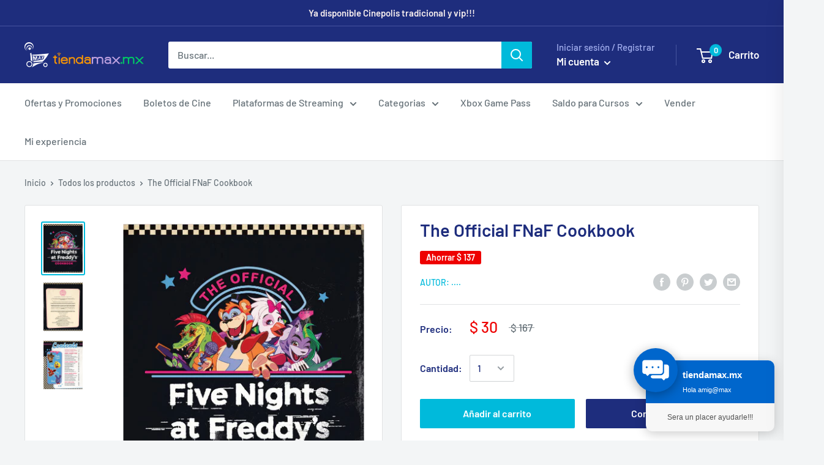

--- FILE ---
content_type: text/javascript
request_url: https://tiendamax.mx/cdn/shop/t/4/assets/custom.js?v=90373254691674712701599345656
body_size: -663
content:
//# sourceMappingURL=/cdn/shop/t/4/assets/custom.js.map?v=90373254691674712701599345656
